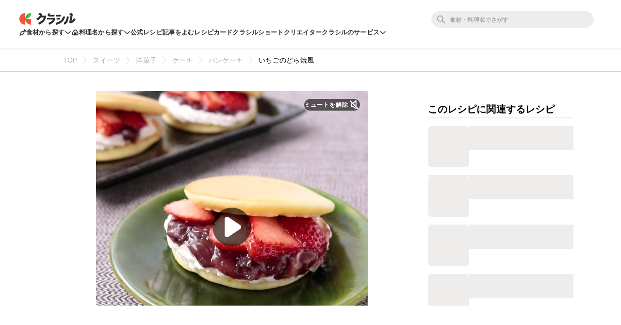

--- FILE ---
content_type: text/html; charset=utf-8
request_url: https://www.google.com/recaptcha/api2/aframe
body_size: 267
content:
<!DOCTYPE HTML><html><head><meta http-equiv="content-type" content="text/html; charset=UTF-8"></head><body><script nonce="90U06a2p6fqi33Izt28RfQ">/** Anti-fraud and anti-abuse applications only. See google.com/recaptcha */ try{var clients={'sodar':'https://pagead2.googlesyndication.com/pagead/sodar?'};window.addEventListener("message",function(a){try{if(a.source===window.parent){var b=JSON.parse(a.data);var c=clients[b['id']];if(c){var d=document.createElement('img');d.src=c+b['params']+'&rc='+(localStorage.getItem("rc::a")?sessionStorage.getItem("rc::b"):"");window.document.body.appendChild(d);sessionStorage.setItem("rc::e",parseInt(sessionStorage.getItem("rc::e")||0)+1);localStorage.setItem("rc::h",'1769314208748');}}}catch(b){}});window.parent.postMessage("_grecaptcha_ready", "*");}catch(b){}</script></body></html>

--- FILE ---
content_type: application/javascript; charset=utf-8
request_url: https://fundingchoicesmessages.google.com/f/AGSKWxVxqJUuas6RnjfhXw_jqpp62Glgyi2EP8dnYwMuQV2PAXMNL0OE85anDWLiAF0ykJWlIMhKMMoqQ9GddTZPYhdeh8wqQlJj3X6Cks8fqTjfXrdcbuarQZ0nlnTGcvqByD0MWZYNGDNLz4hhWys5NNk2DsGTy9rE44xjy-K1d8g7TPmKE2OgHlhyeqfv/__StickyAdFunc./adsession_/responsive_dfp_/images/adv_/brightcovead.
body_size: -1289
content:
window['addccf77-96f0-4589-8b76-5c84a09f27b8'] = true;